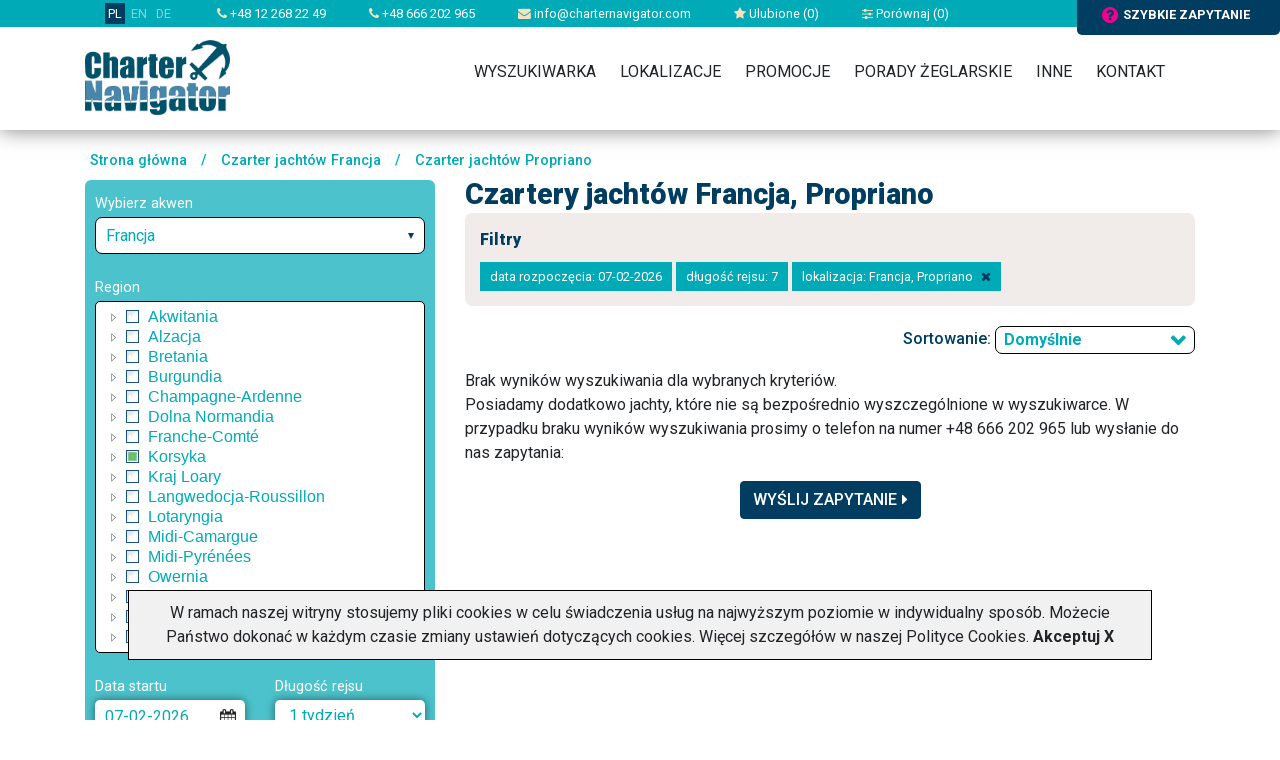

--- FILE ---
content_type: text/html; charset=UTF-8
request_url: https://www.charternavigator.pl/czartery-jachtow-francja-propriano,159,localization.html
body_size: 13556
content:

<!doctype html>
<html lang="PL">

<head>
    
    <!-- Google Tag Manager -->
    <script>(function(w,d,s,l,i){w[l]=w[l]||[];w[l].push({'gtm.start':
new Date().getTime(),event:'gtm.js'});var f=d.getElementsByTagName(s)[0],
j=d.createElement(s),dl=l!='dataLayer'?'&l='+l:'';j.async=true;j.src=
'https://www.googletagmanager.com/gtm.js?id='+i+dl;f.parentNode.insertBefore(j,f);
})(window,document,'script','dataLayer','GTM-T3BLMMX');</script>
    <!-- End Google Tag Manager -->
    

    <!-- Required meta tags -->
        <meta charset="utf-8">
    <meta name="viewport" content="width=device-width, initial-scale=1, shrink-to-fit=no">
    <link href="https://fonts.googleapis.com/css?family=Roboto:300,400,500,700,900&amp;subset=latin-ext"
          rel="stylesheet">

    <!-- Charter settings -->
            <link rel="canonical" href="https://www.charternavigator.pl/czartery-jachtow-propriano,159,localization.html">
    
            <link rel="alternate" hreflang="pl" href="https://www.charternavigator.pl/czartery-jachtow-propriano,159,localization.html" />
            <link rel="alternate" hreflang="de" href="https://www.charternavigator.de/yachtcharter-propriano,159,localization.html" />
            <link rel="alternate" hreflang="x-default" href="https://www.charternavigator.com/yacht-charters-propriano,159,localization.html" />
    
    <META NAME="Keywords" CONTENT="Propriano, czartery zagraniczne, czartery jachtow na Karaibach, czartery jachtow za granicą, jacht, czartery jachtow w Chorwacji,  Francja, charter, chartery jachtów, czartery jachtow w Turcji, chartery, czartery jachtow we Francji, czartery jachtow w Grecji">

    <META NAME="Description" CONTENT=" ⛵⛵⛵ Wynajmij jacht ze skipperem lub bez. Sprawdzone oferty  ✓  konkurencyjne ceny ✓ Działamy od 2009 roku ✓">

    <meta name="Author" content=" charternavigator ">
    <meta name="Distribution" content="Global">
    <meta name="revisit-after" content="1 days">
    <meta name="robots" content="all">
    <meta name="google-site-verification" content="LVrSWhjzXjwzzurpC4lBW8zwIAp9pXOcknPfSyEZQzc" />

    <link rel="shortcut icon" href="/img/navi.ico">

    <title>Czarter jachtów Propriano, Francja - Charter Navigator</title>

    
    <!-- Bootstrap CSS -->
    <link rel="stylesheet" href="https://stackpath.bootstrapcdn.com/bootstrap/4.1.3/css/bootstrap.min.css"
          integrity="sha384-MCw98/SFnGE8fJT3GXwEOngsV7Zt27NXFoaoApmYm81iuXoPkFOJwJ8ERdknLPMO" crossorigin="anonymous">
    <link rel="stylesheet" href="//maxcdn.bootstrapcdn.com/bootstrap/3.2.0/css/bootstrap-theme.min.css">
    <link rel="stylesheet" type="text/css" href="css/select2.min.css">
    <link rel="stylesheet" type="text/css" href="font-awesome/css/font-awesome.min.css">
    <link rel="stylesheet" type="text/css" href="css/jquery-ui.theme.min.css">
    <link href = "https://code.jquery.com/ui/1.10.4/themes/ui-lightness/jquery-ui.css" rel = "stylesheet">
    <link rel="stylesheet" type="text/css" href="css/jquery-ui.structure.min.css">
    <link rel="stylesheet" type="text/css" href="css/owl.theme.default.min.css">
    <link rel="stylesheet" type="text/css" href="css/owl.carousel.min.css">
    <link rel="stylesheet" type="text/css" href="css/owl.carousel2.min.css">
    <link rel="stylesheet" type="text/css" href="css/owl.carousel3.min.css">
    <!--    <link rel="stylesheet" type="text/css" href="css/skin-awesome/ui.fancytree.min.css">-->
    <!--link rel="stylesheet" href="/style/style.css?v=20170111" type="text/css" /-->
    <link rel="stylesheet" type="text/css" href="css/skin-win8/ui.fancytree.min.css">
    <link rel="stylesheet" type="text/css" href="css/style.css?fmt=1749199767">
            <link rel="stylesheet" type="text/css" href="css/charter.css?fmt=1769025438">
        <link rel="stylesheet" href="//code.jquery.com/ui/1.10.4/themes/smoothness/jquery-ui.css" />
        <link rel="stylesheet" href="/css/colorbox.css" type="text/css" />

    <script src="https://code.jquery.com/jquery-3.3.1.min.js"
            integrity="sha256-FgpCb/KJQlLNfOu91ta32o/NMZxltwRo8QtmkMRdAu8=" crossorigin="anonymous"></script>
    <script src="https://cdnjs.cloudflare.com/ajax/libs/popper.js/1.14.3/umd/popper.min.js"
            integrity="sha384-ZMP7rVo3mIykV+2+9J3UJ46jBk0WLaUAdn689aCwoqbBJiSnjAK/l8WvCWPIPm49"
            crossorigin="anonymous"></script>
    <script src="js/js.cookie.js"></script>
    <script src="js/select2.min.js"></script>
    <script src="js/jquery-ui.min.js"></script>
    <script type="text/javascript" src="js/jquery.ui.touch-punch.min.js"></script>
    <script>
        $.widget.bridge('uibutton', $.ui.button);
        $.widget.bridge('uitooltip', $.ui.tooltip);
    </script>
    <script src="https://stackpath.bootstrapcdn.com/bootstrap/4.1.3/js/bootstrap.min.js"
            integrity="sha384-ChfqqxuZUCnJSK3+MXmPNIyE6ZbWh2IMqE241rYiqJxyMiZ6OW/JmZQ5stwEULTy"
            crossorigin="anonymous"></script>

    <script src="js/datepicker-pl.js"></script>
    <script src="js/owl.carousel.min.js"></script>
    <script src="js/jquery.fancytree-all-deps.min.js"></script>
    <script src="js/frontend.js?fmt=1707078687"></script>

    <!--base href='https://www.charternavigator.pl/'-->
    
    <script type="text/javascript" src="/js/jquery-scrolltofixed-min.js"></script>
    <script type="text/javascript" src="/js/jquery.colorbox-min.js"></script>

    <script>var language='PL';</script>

    
        <script type="text/javascript" src="/js/scripts.js"></script>

    
    <script type="text/javascript">

        $(document).ready(function () {
            
            initIndividualArrow("&action=ajaxRequestForm&distributorEmail=info%40charternavigator.com&distributorName=Charter%20Navigator&to=3811769434915372&ruri=%2Fczartery-jachtow-francja-propriano%2C159%2Clocalization.html");
            initNewsletterForm("&action=ajaxNewsletterForm&to=3811769434915372");
            
        });
    </script>

    


    <meta name="google-site-verification" content="6amzj389Py0LPpXQu3F01QO6RY2DLmeZQEMHdghHcuI" />
</head>



<!-- Google tag (gtag.js) -->
<script async src="https://www.googletagmanager.com/gtag/js?id=G-CYWGS6QY7V"></script>
<script>
    window.dataLayer = window.dataLayer || [];
    function gtag(){dataLayer.push(arguments);}
    gtag('js', new Date());

    gtag('config', 'G-CYWGS6QY7V');
</script>


<body>


    
<header>
    <div class="headerBackground">
        <div class="topbar">
            <div class="container">

                <div class="mobileOFF">

                    <div class="item lang">
                        <a href="https://www.charternavigator.pl" title="Charter Navigator - zagraniczne czartery jachtów" class="active">PL</a>
                                                                                    <a href="https://www.charternavigator.com" title="Charter Navigator - yacht charters worldwide">EN</a>
                                                                                                                <a href="https://www.charternavigator.de" title="Charter Navigator - yachtcharter weltweit">DE</a>
                                                                                                                            </div>

                    <div class="item"><a href="tel:+48122682249"><i class="fa fa-phone"></i> +48 12 268 22 49</a></div>
                    <div class="item"><a href="tel:+48666202965"><i class="fa fa-phone"></i> +48 666 202 965</a></div>
                    <div class="item"><a href="mailto:info@charternavigator.com"><i class="fa fa-envelope"></i>
                            info@charternavigator.com</a></div>
                    <div class="item"><a href="/favourite"><i class="fa fa-star"></i> Ulubione (<span id="favouriteCounter">0</span>)</a></div>
                    <div class="item"><a href="/comparator"><i class="fa fa-sliders"></i> Porównaj (<span id="compareCounter">0</span>)</a></div>
                    </div>
                </div>
                <!-- Button trigger modal -->
                <div class="fastQuery" data-url="?action=ajaxRequestForm&distributorEmail=info%40charternavigator.com&distributorName=Charter%20Navigator&to=3811769434915372&ruri=%2Fczartery-jachtow-francja-propriano%2C159%2Clocalization.html" ><i
                            class="fa fa-question-circle"></i>szybkie zapytanie                </div>

        </div>

        </div>
        <div class="headerBody clearfix">
            <div class="container">

                
            </div>
        </div>
    </div>
</header>



<div class="navigation">
    <div class="container">
        <div class="logo">
            <a href="." title="Charter Navigator"><img src="image/logoCharterNavigator.png" alt="Charter Navigator"></a>
        </div>

        <div class="mobileMenuSwitch">
            <a href="tel:+48122682249" title="" +48122682249><i class="fa fa-phone"></i></a>
            <button><i class="fa fa-bars"></i></button>
        </div>

        <nav>
            <div class="mobileON">
                <div class="mobileMainInfo">

                    <div class="lang">
                        <a href="https://www.charternavigator.pl" title="Charter Navigator - zagraniczne czartery jachtów" class="active">PL</a>
                                                                                    <a href="https://www.charternavigator.com" title="Charter Navigator - yacht charters worldwide">EN</a>
                                                                                                                <a href="https://www.charternavigator.de" title="Charter Navigator - yachtcharter weltweit">DE</a>
                                                                                                                            </div>
                    <div class="row">
                        <div class="col-3">
                            <div class="item"><a href="mailto:info@charternavigator.com"><i
                                            class="fa fa-envelope"></i>Napisz</a>
                            </div>
                        </div>
                        <div class="col-3">
                            <div class="item"><a href="/favourite"><i class="fa fa-star"></i>Ulubione</a></div>
                        </div>
                        <div class="col-3">
                            <div class="item"><a href="/comparator"><i class="fa fa-sliders"></i> Porównaj</a></div>
                        </div>
                        <div class="col-3">
                            <div class="item">
                                                                    <a data-toggle="modal" data-target="#logIn" href="?action=login" rel="nofollow">
                                        <i class="fa fa-sign-in"></i>Zaloguj</a>
                                                            </div>
                        </div>
                    </div>


                </div>
            </div>

                        <ul>
                <li class="home"><a href="/" class="home">&nbsp;</a></li>
                <li><a href="/search">Wyszukiwarka</a></li>
                <li><a href="/localizations">Lokalizacje</a>
                    <ul>
                        <li><a href="/czartery-jachtow-chorwacja,2,localization.html">Czarter jachtów Chorwacja</a>
                            <ul>
                                <li><a href="/czartery-jachtow-pula,13,localization.html">Czarter jachtów Pula</a></li>
                                <li><a href="/czartery-jachtow-zadar,14,localization.html">Czarter jachtów Zadar</a></li>
                                <li><a href="/czartery-jachtow-sukosan,35,localization.html">Czarter jachtów Sukosan</a></li>
                                <li><a href="/czartery-jachtow-biograd,16,localization.html">Czarter jachtów Biograd</a></li>
                                <li><a href="/czartery-jachtow-murter,32,localization.html">Czarter jachtów Murter</a></li>
                                <li><a href="/czartery-jachtow-skradin,492,localization.html">Czarter jachtów Skradin</a></li>
                                <li><a href="/czartery-jachtow-sibenik,17,localization.html">Czarter jachtów Sibenik</a></li>
                                <li><a href="/czartery-jachtow-primosten,184,localization.html">Czarter jachtów Primosten</a></li>
                                <li><a href="/czartery-jachtow-rogoznica,19,localization.html">Czarter jachtów Rogoznica</a></li>
                                <li><a href="/czartery-jachtow-trogir,406,localization.html">Czarter jachtów Trogir</a></li>
                                <li><a href="/czartery-jachtow-kastela,42,localization.html">Czarter jachtów Kastela</a></li>
                                <li><a href="/czartery-jachtow-split,15,localization.html">Czarter jachtów Split</a></li>
                                <li><a href="/czartery-jachtow-dubrovnik,18,localization.html">Czarter jachtów Dubrownik</a></li>
                            </ul>
                        </li>
                        <li><a href="/czartery-jachtow-grecja,9,localization.html">Czarter jachtów Grecja</a>
                            <ul>
                                <li><a href="/czartery-jachtow-corfu,28,localization.html">Czarter jachtów Corfu</a></li>
                                <li><a href="/czartery-jachtow-preveza,434,localization.html">Czarter jachtów Preveza</a></li>
                                <li><a href="/czartery-jachtow-lefkada,29,localization.html">Czarter jachtów Lefkada</a></li>
                                <li><a href="/czartery-jachtow-ateny,25,localization.html">Czarter jachtów Ateny</a></li>
                                <li><a href="/czartery-jachtow-lavrio,133,localization.html">Czarter jachtów Lavrio</a></li>
                                <li><a href="/czartery-jachtow-volos,772,localization.html">Czarter jachtów Volos</a></li>
                                <li><a href="/czartery-jachtow-kos,30,localization.html">Czarter jachtów Kos</a></li>
                                <li><a href="/czartery-jachtow-rodos,31,localization.html">Czarter jachtów Rodos</a></li>

                            </ul>
                        </li>
                        <li><a href="/czartery-jachtow-wlochy,134,localization.html">Czarter jachtów Włochy</a></li>
                        <li><a href="/czartery-jachtow-baleary,40,localization.html">Czarter jachtów Baleary</a></li>
                        <li><a href="/czartery-jachtow-norwegia,370,localization.html">Czarter jachtów Norwegia</a></li>
                        <li><a href="/czartery-jachtow-karaiby,106,localization.html">Czarter jachtów Karaiby</a></li>
                        <li><a href="/localizations">Wszystkie lokalizacje</a></li>
                    </ul>
                </li>
                <li><a href="/promotions">Promocje</a></li>
                <li><a href="/charter-tips">Porady żeglarskie</a></li>
                
                <li><a href="/?action=static_page&id=1">Inne</a>
                    <ul>
                                                <li><a href="/how-make-reservation">Jak&nbsp;rezerwować</a></li>
                        <li><a href="/about-charternavigator">O firmie</a></li>
                                            </ul>
                </li>
                <li><a href="/contact">Kontakt</a></li>
            </ul>
                    </nav>
    </div>
</div>


      <section class="main">
        <div class="container">
                        <div class="row">
                <div class="breadcrumbs">
                    <a href="/" title="">Strona główna</a> <span>/</span>
                                                                        <a href="/czarter-jachtow-francja,141,localization.html">Czarter jachtów Francja</a>
                            <span>/</span>                                                    <a href="/czarter-jachtow-propriano,159,localization.html">Czarter jachtów Propriano</a>
                                                                                        </div>
            </div>

                

            
            <div class="row">

                <div class="col-12 col-md-4">
                        
<script>
    $(document).ready(function () {

// 03.11.2019        $('#scrollButtons').scrollToFixed({ marginTop: 10, bottom: 5, limit: $($('#filterBottom')).offset().top });
        $('a.individual').colorbox();

        
        initSlider('slider-age', 'filterYachtAge', 0,0,10,10, 1);
        initSlider('slider-length', 'filterLength', 20,20,65,65, 0.5, 1);
        initSlider('slider-berth', 'filterBerth', 2,2,14,14, 1);
        initSlider('slider-cabin', 'filterCabin', 1,1,6,6, 1);
        initSlider('slider-toilet', 'filterToilet', 1,1,5,5, 1);
        

        $( "#boatModel" ).autocomplete({
            source: "/?action=ajaxYachtModels",
            minLength: 2,
        } );
    });
</script>



<div class="filterBox">
<form action="/index.php" method="get" name="search"  id="searchForm">
<input type='hidden' name='action' value='search'>
<input type='hidden' name='sortBy' value=''>
<input type='hidden' name='showFilters' id='showFiltersField' value=''>

<div class="formItem">
        <div class="label">Wybierz akwen</div>
        <div class="input">
            <select name="filterCountry" id="filterCountryField" class="select-filter" style="width: 100%;">
                                    <option value="0" >Wszystkie akweny</option>
                                    <option value="241" >Anglia</option>
                                    <option value="474" >Australia</option>
                                    <option value="400" >Bahamy</option>
                                    <option value="40" >Baleary</option>
                                    <option value="221" >Belgia</option>
                                    <option value="362" >Belize</option>
                                    <option value="167" >Brazylia</option>
                                    <option value="833" >Chiny</option>
                                    <option value="2" >Chorwacja</option>
                                    <option value="613" >Cypr</option>
                                    <option value="364" >Czarnogóra</option>
                                    <option value="816" >Czechy</option>
                                    <option value="688" >Dania</option>
                                    <option value="669" >Estonia</option>
                                    <option value="461" >Finlandia</option>
                                    <option value="141" selected>Francja</option>
                                    <option value="9" >Grecja</option>
                                    <option value="38" >Hiszpania</option>
                                    <option value="244" >Holandia</option>
                                    <option value="229" >Irlandia</option>
                                    <option value="837" >Islandia</option>
                                    <option value="838" >Japonia</option>
                                    <option value="380" >Kanada</option>
                                    <option value="106" >Karaiby</option>
                                    <option value="146" >Korsyka</option>
                                    <option value="438" >Kuba</option>
                                    <option value="672" >Litwa</option>
                                    <option value="374" >Madagaskar</option>
                                    <option value="521" >Malediwy</option>
                                    <option value="484" >Malezja</option>
                                    <option value="188" >Malta</option>
                                    <option value="598" >Meksyk</option>
                                    <option value="678" >Mozambik</option>
                                    <option value="170" >Niemcy</option>
                                    <option value="370" >Norwegia</option>
                                    <option value="468" >Nowa Kaledonia</option>
                                    <option value="527" >Nowa Zelandia</option>
                                    <option value="675" >Oman</option>
                                    <option value="162" >Polinezja Francuska</option>
                                    <option value="414" >Polska</option>
                                    <option value="151" >Portugalia</option>
                                    <option value="1010" >Rosja</option>
                                    <option value="139" >Sardynia</option>
                                    <option value="112" >Seszele</option>
                                    <option value="165" >Sycylia</option>
                                    <option value="237" >Szkocja</option>
                                    <option value="366" >Szwecja</option>
                                    <option value="128" >Słowenia</option>
                                    <option value="372" >Tajlandia</option>
                                    <option value="604" >Tonga</option>
                                    <option value="87" >Turcja</option>
                                    <option value="376" >USA</option>
                                    <option value="637" >Wenezuela</option>
                                    <option value="46" >Wyspy Kanaryjskie</option>
                                    <option value="424" >Wyspy Zielonego Przylądka</option>
                                    <option value="632" >Węgry</option>
                                    <option value="134" >Włochy</option>
                            </select>
        </div>
    </div>

    <div class="formItem list-of-region" style="display: block;">
        <div class="label">Region</div>
        <div class="input">
            <!--tree-->
            


<script type="text/javascript">




function selNodeTitles(selRootNodes) {
//    var selRootNodes = node.tree.getSelectedNodes(true);
    var selRootTitles = "";
    var limit = 30;
    var i = 0;
    var stop = false;

    if (selRootNodes[i]) {
        do {
            if ((selRootTitles.length + (selRootNodes[i].title).length) < limit) {
                selRootTitles += (i > 0 ? ', ' : '') + selRootNodes[i].title;
            }
            else {
                selRootTitles += ', ...';
//          stop = true;
            }
            i++;
        }
        while (i < selRootNodes.length && !stop)
    }
    $("#locinput").val(selRootTitles ? selRootTitles : "Dowolny");
}

function setMapCheckboxes(node) {
    if (typeof map != 'object') {
        return;
    }

    var n;
    map.setCenter(new g.LatLng(node.data.latitude, node.data.longitude));
    var newZoom = 0;
    if (n = node.getChildren()) {
        if (n[0].getChildren()) {
            newZoom = 5; //country
        }
        else {
            newZoom = 7; //region
        }
    }
    else {
        newZoom = 9; //city
    }

    if (newZoom != map.getZoom()) {
        map.setZoom(newZoom);
    }
    else {
        map.refreshCheckboxes();
    }

}

$(function () {

    var treeData = [{"title":"Akwitania","key":"194","icon":false,"latitude":"44.2365728743724","longitude":"0.532224562500005","selected":false,"children":[{"title":"Agen","key":"254","icon":false,"latitude":"44.2090167894454","longitude":"0.603635695312505","selected":false,"children":null},{"title":"Bouzi&#232;s","key":"295","icon":false,"latitude":"44.481792653871906","longitude":"1.6401270893554738","selected":false,"children":null},{"title":"Buzet sur Ba\u00efse","key":"296","icon":false,"latitude":"44.520451565427926","longitude":"0.15980520520020036","selected":false,"children":null},{"title":"Castelmoron-sur-Lot","key":"195","icon":false,"latitude":"44.816167553514646","longitude":"-0.544435593749995","selected":false,"children":null}]},{"title":"Alzacja","key":"291","icon":false,"latitude":"48.26055368914152","longitude":"7.343748000000005","selected":false,"children":[{"title":"Boofzheim","key":"347","icon":false,"latitude":"48.26055368914152","longitude":"7.343748000000005","selected":false,"children":null},{"title":"Harskirchen","key":"788","icon":false,"latitude":"0","longitude":"0","selected":false,"children":null},{"title":"Pont-a-Bar","key":"724","icon":false,"latitude":"48.26055368914152","longitude":"7.343748000000005","selected":false,"children":null},{"title":"Saverne","key":"292","icon":false,"latitude":"48.73647715621855","longitude":"7.3622874287109425","selected":false,"children":null}]},{"title":"Bretania","key":"192","icon":false,"latitude":"48.392037711062926","longitude":"-3.840334031249995","selected":false,"children":[{"title":"Dinan","key":"336","icon":false,"latitude":"48.392037711062926","longitude":"-3.840334031249995","selected":false,"children":null},{"title":"Gl\u00e9nac","key":"299","icon":false,"latitude":"47.726606631459866","longitude":"-2.131960007812495","selected":false,"children":null},{"title":"Le Crouesty Port","key":"574","icon":false,"latitude":"47.54708683862349","longitude":"-2.895509812499995","selected":false,"children":null},{"title":"Messac (Ille-et-Vilaine)","key":"193","icon":false,"latitude":"47.82489526253914","longitude":"-1.8109532329101512","selected":false,"children":null},{"title":"Nort-sur-Erdre","key":"350","icon":false,"latitude":"47.4403792299354","longitude":"-1.513979050781245","selected":false,"children":null},{"title":"Redon","key":"413","icon":false,"latitude":"47.657277780191265","longitude":"-2.077028367187495","selected":false,"children":null},{"title":"Saint-Malo","key":"761","icon":false,"latitude":"48.649356","longitude":"-2.025461","selected":false,"children":null},{"title":"Saint-Martin-sur-Oust","key":"956","icon":false,"latitude":"0","longitude":"0","selected":false,"children":null},{"title":"Suce sur Erdre","key":"300","icon":false,"latitude":"47.340900000041806","longitude":"-1.527711960937495","selected":false,"children":null}]},{"title":"Burgundia","key":"201","icon":false,"latitude":"47.09184768793919","longitude":"4.575193312500005","selected":false,"children":[{"title":"Branges","key":"205","icon":false,"latitude":"46.646826869745645","longitude":"5.16982832226563","selected":false,"children":null},{"title":"Briare","key":"720","icon":false,"latitude":"47.09184768793919","longitude":"4.575193312500005","selected":false,"children":null},{"title":"Brienon","key":"297","icon":false,"latitude":"47.99197322212183","longitude":"3.6145762470703175","selected":false,"children":null},{"title":"Ch\u00e2tel-Censoir","key":"203","icon":false,"latitude":"47.530862711147364","longitude":"3.6334589985351613","selected":false,"children":null},{"title":"Ch\u00e2tillon-sur-Loire","key":"204","icon":false,"latitude":"46.11916254201481","longitude":"4.96383466992188","selected":false,"children":null},{"title":"Corbigny","key":"265","icon":false,"latitude":"47.26546840448547","longitude":"3.67843427929688","selected":false,"children":null},{"title":"Decize","key":"209","icon":false,"latitude":"46.82189517376062","longitude":"3.471067335937505","selected":false,"children":null},{"title":"Fontenoy-le-Ch\u00e2teau","key":"351","icon":false,"latitude":"47.97266947856174","longitude":"6.19430341992188","selected":false,"children":null},{"title":"Gray","key":"428","icon":false,"latitude":"47.44223686722321","longitude":"5.599668410156255","selected":false,"children":null},{"title":"Joigny","key":"270","icon":false,"latitude":"47.99289226795194","longitude":"3.289792921875005","selected":false,"children":null},{"title":"Loisy (Sa\u00f4ne-et-Loire)","key":"274","icon":false,"latitude":"46.58161965248379","longitude":"5.028379347656255","selected":false,"children":null},{"title":"Migennes","key":"202","icon":false,"latitude":"47.961068960997544","longitude":"3.5098256601562525","selected":false,"children":null},{"title":"Saint-Jean-de-Losne","key":"344","icon":false,"latitude":"47.09184768793919","longitude":"4.575193312500005","selected":false,"children":null},{"title":"Saint-L\u00e9ger-sur-Dheune","key":"198","icon":false,"latitude":"46.846086997522335","longitude":"4.6349314716796925","selected":false,"children":null},{"title":"Venarey-les-Laumes","key":"298","icon":false,"latitude":"47.54430591617839","longitude":"4.451597121093755","selected":false,"children":null},{"title":"Vermenton","key":"913","icon":false,"latitude":"0","longitude":"0","selected":false,"children":null}]},{"title":"Champagne-Ardenne","key":"282","icon":false,"latitude":"48.66850245601066","longitude":"3.586423781250005","selected":false,"children":[{"title":"Anseremme \/ Dinant","key":"289","icon":false,"latitude":"48.66850245601066","longitude":"3.586423781250005","selected":false,"children":null},{"title":"Pont-&#224;-Bar","key":"283","icon":false,"latitude":"48.66850245601066","longitude":"3.586423781250005","selected":false,"children":null}]},{"title":"Dolna Normandia","key":"739","icon":false,"latitude":"49.38883811724977","longitude":"-1.533205124999995","selected":false,"children":[{"title":"Cherbourg","key":"741","icon":false,"latitude":"49.63493680894171","longitude":"-1.632082078124995","selected":false,"children":null},{"title":"Di\u00e9lette","key":"740","icon":false,"latitude":"49.549477689683066","longitude":"-1.860048386718745","selected":false,"children":null}]},{"title":"Franche-Comt\u00e9","key":"284","icon":false,"latitude":"47.37532059894361","longitude":"5.410154250000005","selected":false,"children":[{"title":"Digoin","key":"863","icon":false,"latitude":"0","longitude":"0","selected":false,"children":null},{"title":"Dole","key":"302","icon":false,"latitude":"47.095587440554404","longitude":"5.487058546875005","selected":false,"children":null},{"title":"Montb\u00e9liard","key":"303","icon":false,"latitude":"47.37532059894361","longitude":"5.410154250000005","selected":false,"children":null},{"title":"Port-sur-Sa\u00f4ne","key":"304","icon":false,"latitude":"47.6850203808065","longitude":"6.030881789062505","selected":false,"children":null},{"title":"Scey-sur-Sa\u00f4ne-et-Saint-Albin","key":"286","icon":false,"latitude":"47.31204383130244","longitude":"6.069333937500005","selected":false,"children":null}]},{"title":"Korsyka","key":"146","icon":false,"latitude":"42.15447779596884","longitude":"9.013669875000005","selected":false,"children":[{"title":"Ajaccio","key":"147","icon":false,"latitude":"41.92193163124155","longitude":"8.739011671875005","selected":false,"children":null},{"title":"Macinaggio","key":"491","icon":false,"latitude":"42.93554580699694","longitude":"9.447629835937505","selected":false,"children":null},{"title":"Propriano","key":"159","icon":false,"latitude":"42.15447779596884","longitude":"9.013669875000005","selected":true,"children":null}]},{"title":"Kraj Loary","key":"190","icon":false,"latitude":"47.41994089057754","longitude":"0.510251906250005","selected":false,"children":[{"title":"Ch\u00e2teauneuf-sur-Sarthe","key":"260","icon":false,"latitude":"47.678548426419304","longitude":"-0.49637040820311995","selected":false,"children":null},{"title":"Chenill\u00e9-Chang\u00e9","key":"261","icon":false,"latitude":"47.70004146532163","longitude":"-0.6697483989257762","selected":false,"children":null},{"title":"Grez Neuville","key":"293","icon":false,"latitude":"47.60012783811535","longitude":"-0.6779881450195262","selected":false,"children":null},{"title":"La Suze-sur-Sarthe","key":"272","icon":false,"latitude":"47.41994089057754","longitude":"0.510251906250005","selected":false,"children":null},{"title":"Laval","key":"813","icon":false,"latitude":"48.072217","longitude":"-0.773836","selected":false,"children":null},{"title":"Sable sur Sarthe","key":"294","icon":false,"latitude":"47.86406656522823","longitude":"-0.35766801562499495","selected":false,"children":null}]},{"title":"Langwedocja-Roussillon","key":"212","icon":false,"latitude":"43.332402435489115","longitude":"2.861326125000005","selected":false,"children":[{"title":"Argens-Minervois","key":"255","icon":false,"latitude":"43.247935802539324","longitude":"2.7658823994140675","selected":false,"children":null},{"title":"Bram","key":"305","icon":false,"latitude":"43.24743565088183","longitude":"2.119748976562505","selected":false,"children":null},{"title":"Castelnaudary","key":"219","icon":false,"latitude":"43.32441062174637","longitude":"1.943967726562505","selected":false,"children":null},{"title":"Homps","key":"214","icon":false,"latitude":"43.26693852237062","longitude":"2.7205637958984425","selected":false,"children":null},{"title":"La Grande Motte","key":"729","icon":false,"latitude":"43.56321000595238","longitude":"4.085271742675786","selected":false,"children":null},{"title":"Lattes","key":"273","icon":false,"latitude":"44.64445803554422","longitude":"0.729978468750005","selected":false,"children":null},{"title":"Leucate","key":"730","icon":false,"latitude":"42.88726700497623","longitude":"3.026121046875005","selected":false,"children":null},{"title":"Narbonne","key":"217","icon":false,"latitude":"43.18037818491196","longitude":"2.993162062500005","selected":false,"children":null},{"title":"Port Cassafieres","key":"218","icon":false,"latitude":"43.29249532492783","longitude":"3.371117499206548","selected":false,"children":null},{"title":"Tr&#232;bes","key":"213","icon":false,"latitude":"43.21641822779086","longitude":"2.44521894726563","selected":false,"children":null}]},{"title":"Lotaryngia","key":"196","icon":false,"latitude":"48.66850245601066","longitude":"5.783689406250005","selected":false,"children":[{"title":"Fontenoy-le-Ch\u00e2teau","key":"251","icon":false,"latitude":"48.66850245601066","longitude":"5.783689406250005","selected":false,"children":null},{"title":"Hesse","key":"211","icon":false,"latitude":"48.695816658927946","longitude":"7.047696497772222","selected":false,"children":null},{"title":"Lutzelbourg","key":"278","icon":false,"latitude":"48.7339439141912","longitude":"7.2597412136535695","selected":false,"children":null}]},{"title":"Midi-Camargue","key":"215","icon":false,"latitude":"42.899340250892344","longitude":"2.795408156250005","selected":false,"children":[{"title":"Aigues Mortes","key":"814","icon":false,"latitude":"43.567036","longitude":"4.184154","selected":false,"children":null},{"title":"Beaucaire","key":"216","icon":false,"latitude":"42.899340250892344","longitude":"2.795408156250005","selected":false,"children":null},{"title":"Bellegarde","key":"306","icon":false,"latitude":"43.75347149638521","longitude":"4.503782179687505","selected":false,"children":null},{"title":"Le Somail","key":"307","icon":false,"latitude":"43.26618852743443","longitude":"2.9044131306152394","selected":false,"children":null},{"title":"N\u00e9gra","key":"280","icon":false,"latitude":"43.4188714528697","longitude":"1.6409853962402394","selected":false,"children":null},{"title":"Port-Lauragais","key":"792","icon":false,"latitude":"0","longitude":"0","selected":false,"children":null}]},{"title":"Midi-Pyr\u00e9n\u00e9es","key":"287","icon":false,"latitude":"43.88129731346741","longitude":"0.45532026562500505","selected":false,"children":[{"title":"Cahors","key":"845","icon":false,"latitude":"44.433333","longitude":"1.433333","selected":false,"children":null},{"title":"Valence-sur-Ba&iuml;se","key":"288","icon":false,"latitude":"43.88327695487589","longitude":"0.36468305859375505","selected":false,"children":null}]},{"title":"Owernia","key":"266","icon":false,"latitude":"47.62766941685422","longitude":"1.718748000000005","selected":false,"children":[{"title":"Dompierre-sur-Besbre","key":"267","icon":false,"latitude":"47.62766941685422","longitude":"1.718748000000005","selected":false,"children":null}]},{"title":"Pikardia","key":"258","icon":false,"latitude":"49.44601476174805","longitude":"2.158201125000005","selected":false,"children":[{"title":"Cappy","key":"259","icon":false,"latitude":"49.44601476174805","longitude":"2.158201125000005","selected":false,"children":null},{"title":"Nevers Plagny","key":"309","icon":false,"latitude":"46.95188607651181","longitude":"3.157956984375005","selected":false,"children":null},{"title":"Rogny","key":"308","icon":false,"latitude":"47.74554047933804","longitude":"2.87368574414063","selected":false,"children":null}]},{"title":"Poitou-Charentes","key":"263","icon":false,"latitude":"45.67474543148386","longitude":"-0.05005082812499495","selected":false,"children":[{"title":"Sireuil","key":"301","icon":false,"latitude":"45.61594148388289","longitude":"0.00900068554688005","selected":false,"children":null}]},{"title":"Wybrze\u017ce Lazurowe","key":"142","icon":false,"latitude":"43.28443578088023","longitude":"6.574705031250005","selected":false,"children":[{"title":"Bandol","key":"743","icon":false,"latitude":"43.13830456478198","longitude":"5.739744093750005","selected":false,"children":null},{"title":"Bormes-les-Mimosas","key":"175","icon":false,"latitude":"43.150203317668435","longitude":"6.343820479248052","selected":false,"children":null},{"title":"Cannes","key":"793","icon":false,"latitude":"0","longitude":"0","selected":false,"children":null},{"title":"Fr\u00e9jus","key":"158","icon":false,"latitude":"43.28443578088023","longitude":"6.574705031250005","selected":false,"children":null},{"title":"Golfe Juan","key":"145","icon":false,"latitude":"43.56644401563237","longitude":"7.0752696064453175","selected":false,"children":null},{"title":"Marseille","key":"460","icon":false,"latitude":"43.29293263398054","longitude":"5.3586558369140675","selected":false,"children":null},{"title":"Port-Pin-Rolland","key":"490","icon":false,"latitude":"43.07513981610322","longitude":"5.90865888867188","selected":false,"children":null},{"title":"Saint-Tropez","key":"551","icon":false,"latitude":"43.26993840970889","longitude":"6.63375654492188","selected":false,"children":null},{"title":"St Raphael","key":"731","icon":false,"latitude":"43.42448206081959","longitude":"6.76284590039063","selected":false,"children":null}]}];

    $("#filterCountryField").on('change', function (e) {
//        console.log('Countries change: ' + $("#filterCountryField").val() + ',' + $("#selectedLocalizations").val());
        $("#selectedLocalizations").val('');
        $("#showFiltersField").val('1');
        $("#searchForm").submit();
    });

    $("#searchForm").on('submit', function (e) {
//        console.log('Countries: ' + $("#filterCountryField").val() + ',' + $("#selectedLocalizations").val());
        var localizations = $("#selectedLocalizations").val() ? ',' + $("#selectedLocalizations").val() : '';
        $("#selectedLocalizations").val($("#filterCountryField").val() + localizations);
    });

    $(".tree-localization").fancytree({
        checkbox: true,
        selectMode: 3,
        icons: false,
        source: treeData,

        init: function (event, data) {
            var selNodes = data.tree.getSelectedNodes();
            selNodeTitles(selNodes);
            setMapCheckboxes(data.node);
        },
        activate: function (event, data) {
            setMapCheckboxes(data.node);
        },
        select: function (event, data) {
            // Get a list of all selected nodes, and convert to a key array:
            var selKeys = $.map(data.tree.getSelectedNodes(true), function (node) {
                return node.key;
            });
//        $("#echoSelection3").text(selKeys.join(", "));

            // Get a list of all selected TOP nodes
//            var selRootNodes = data.tree.getSelectedNodes(true);

            // ... and convert to a key array:
            selNodeTitles(data.node, null);
            setMapCheckboxes(data.node);
            $("#selectedLocalizations").val(/*$("#filterCountryField").val() + ',' + */selKeys.join(","));
        },
        dblclick: function (event, data) {
            data.node.toggleSelect();
        },
        click: function(event, data){
            if (data.targetType == "title") {
                window.location.href="/czartery-jachtow-" + data.node.title.replace(" ", "-").toLowerCase() + "," + data.node.key + ",localization.html";
            }
        },
        keydown: function (event, data) {
            if (event.which == 32) {
                data.node.toggleSelect();
                return false;
            }
        },
        // The following options are only required, if we have more than one tree on one page:
//        initId: "treeData",
        cookieId: "dynatree-localizationsTree",
        idPrefix: "dynatree-localizationsTree-",
        debugLevel: 0
    });
});
</script>

            <div class="tree-localization"></div>
        </div>
        <input type="hidden" name="filterLocalization" id="selectedLocalizations" value="141,159">
    </div>

    <script>
  var monthNames = ['Styczeń', 'Luty', 'Marzec', 'Kwiecień', 'Maj', 'Czerwiec', 'Lipiec', 'Sierpień', 'Wrzesień', 'Październik', 'Listopad', 'Grudzień'];
  var dayNames = ['Niedziela', 'Poniedziałek','Wtorek','Środa','Czwartek','Piątek','Sobota'];
  var dayNamesShort = ['Nd', 'Pn','Wt','Śr','Cz','Pt','So'];

  

  $(function() {
    $( "#datepicker_startDate" ).datepicker({
//      showOn: "both",
//      buttonImage: "/img/cal.gif",
      numberOfMonths: 2,
      showOtherMonths: false,
      selectOtherMonths: false,
      monthNames: monthNames,
      monthNamesShort: monthNames,
      dayNames: dayNames,
      dayNamesShort: dayNamesShort,
      dayNamesMin: dayNamesShort,
      changeMonth: true,
      changeYear: true,
      dateFormat: "dd-mm-yy",
      yearRange: "-0:+1",
      minDate: new Date()
    });
    $( "#datepicker_startDate" ).datepicker($.datepicker.regional[ "pl" ]);
  });
</script>
    <div class="formItem">
        <div class="row">
            <div class="col-12 col-sm-6 col-md-12 col-lg-6">
                <div class="label">Data startu</div>
                <div class="input">
                    <input type="text" name="filterDateFrom" class="datepickerFrom" id="datepicker_startDate" value="07-02-2026">
                </div>
            </div>
            <div class="col-12 col-sm-6 col-md-12 col-lg-6">
                <div class="label">Długość rejsu</div>
                <div class="input">
                    <select name="filterPeriod">
                                            <option value="7" selected>1 tydzień</option>
                                            <option value="14" >2 tygodnie</option>
                                            <option value="1" >1 dzień</option>
                                            <option value="2" >2 dni</option>
                                            <option value="3" >3 dni</option>
                                            <option value="4" >4 dni</option>
                                            <option value="5" >5 dni</option>
                                            <option value="6" >6 dni</option>
                                            <option value="8" >8 dni</option>
                                            <option value="9" >9 dni</option>
                                            <option value="10" >10 dni</option>
                                            <option value="11" >11 dni</option>
                                            <option value="12" >12 dni</option>
                                            <option value="13" >13 dni</option>
                                        </select>
                                    </div>
            </div>
        </div>
    </div>



    <div class="formItem">
        <div class="label">
            <div class="row">
                <div class="col-6">Wiek jednostki</div>
                <div class="col-6 text-right"><span>od</span> <b class="slider-age-from">0</b> <span>do</span><b class="slider-age-to">10</b> <span>lat</span>
                </div>
                <input type="hidden" name="filterYachtAge[]">
                <input type="hidden" name="filterYachtAge[]">
            </div>
        </div>

        <div class="input slider">
            <div class="slider-age"></div>
        </div>

    </div>


    <div class="formItem">
        <div class="label">
            <div class="row">
                <div class="col-6">Długość jednostki</div>
                <div class="col-6 text-right"><span>od</span> <b class="slider-length-from">2</b> <span>do</span> <b class="slider-length-to">10</b> <span>ft</span></div>
            </div>
        </div>
        <div class="input slider">
            <div class="slider-length"></div>
        </div>
        <div class="label">
            <div class="row">
                <div class="col-6"> </div>
                <div class="col-6 text-right"><span>od</span> <b class="slider-length-from-alt">2</b> <span>do</span> <b class="slider-length-to-alt">10</b> <span>m</span></div>
                <input type="hidden" name="filterLength[]">
                <input type="hidden" name="filterLength[]">
            </div>
        </div>
    </div>


    <div class="formItem">
        <div class="label">
            <div class="row">
                <div class="col-6">Liczba koi</div>
                <div class="col-6 text-right"><span>od</span> <b class="slider-berth-from">2</b> <span>do</span> <b class="slider-berth-to">10</b></div>
                <input type="hidden" name="filterBerth[]">
                <input type="hidden" name="filterBerth[]">
            </div>
        </div>
        <div class="input slider">
            <div class="slider-berth"></div>
        </div>
    </div>

    <div class="formItem">
        <div class="label">
            <div class="row">
                <div class="col-6">Liczba kabin</div>
                <div class="col-6 text-right"><span>od</span> <b class="slider-cabin-from">2</b> <span>do</span> <b class="slider-cabin-to">10</b></div>
                <input type="hidden" name="filterCabin[]">
                <input type="hidden" name="filterCabin[]">
            </div>
        </div>
        <div class="input slider">
            <div class="slider-cabin"></div>
        </div>
    </div>

    <div class="formItem">
        <div class="label">
            <div class="row">
                <div class="col-6">Liczba toalet</div>
                <div class="col-6 text-right"><span>od</span> <b class="slider-toilet-from">2</b> <span>do</span> <b class="slider-toilet-to">10</b></div>
                <input type="hidden" name="filterToilet[]">
                <input type="hidden" name="filterToilet[]">
            </div>
        </div>
        <div class="input slider">
            <div class="slider-toilet"></div>
        </div>
    </div>

        <div class="formItem">
        <div class="label">Typ jednostki</div>
        <div class="input">
            <div class="multiselect">
                <div class="multiselectTitle">Dowolny</div>
                <div class="multiselectOptions">
                        <label>typ jednostki</label>
                                                    <div class="option"><input type="checkbox" name="filterYachtType[]"  id="multiselectOption1" value="Jacht" > <label for="multiselectOption1">jacht żaglowy</label></div>
                                                    <div class="option"><input type="checkbox" name="filterYachtType[]"  id="multiselectOption2" value="Katamaran" > <label for="multiselectOption2">katamaran</label></div>
                                                    <div class="option"><input type="checkbox" name="filterYachtType[]"  id="multiselectOption3" value="Jacht motorowy" > <label for="multiselectOption3">jacht motorowy</label></div>
                                        </div>
            </div>
        </div>
    </div>
    
    <div class="formItem">
        <div class="label">Model jednostki</div>
        <div class="input">
            <input type="text" name="filterYachtModelText" placeholder="Wpisz model łodzi" id="boatModel" value="">
        </div>
    </div>


    <div class="formItem">
        <div class="label">Cena w EUR</div>
        <div class="row">
            <div class="col-6">
                <div class="input">
                    <input type="text" placeholder="od" name="filterPriceFrom" value="">
                </div>
            </div>
            <div class="col-6">
                <div class="input">
                    <input type="text" placeholder="do" name="filterPriceTo" value="">
                </div>
            </div>
        </div>

    </div>



    <div id="filterBottom"></div>
    <div id="scrollButtons">
        <div class="formItem formItemBtn">
            <button class="btn btn-primary" type="submit" name="searchButton" value="1">Szukaj</button>
        </div>

        <div class="formItem formItemBtn">
            <button type="button" class="btn btn-primary2 fastQuery" id="fastQueryForm" data-url="?action=ajaxRequestForm&distributorEmail=info%40charternavigator.com&distributorName=Charter%20Navigator&to=3811769434915372&ruri=%2Fczartery-jachtow-francja-propriano%2C159%2Clocalization.html">Zapytaj konsultanta<i class="fa fa-caret-right"></i></button>
        </div>

          </div>

</form>
</div>


<div class="show-filters">
    <button><i class="fa fa-arrow-circle-o-down"></i><span class="show">Pokaż</span><span class="hide">Ukryj</span> filtry</button>
</div>


    

<!-- STARE -->





                </div>

                <div class="col-12 col-md-8">
                                        

            <div class="head">
            <div class="row">
                <div class="col-12">
                    <h1>Czartery jachtów Francja, Propriano</h1>
                </div>
            </div>
        </div>

    


<div class="filterPanel">
    <div class="fTitle">Filtry </div>

                    <div class="filterItem">data rozpoczęcia: 07-02-2026
                </div>
                    <div class="filterItem">długość rejsu: 7
                </div>
                    <div class="filterItem">lokalizacja: Francja, Propriano
                    <a href="/?action=search&searchButton=1&filterLocalization=&filterDateFrom=07-02-2026&filterPeriod=7" rel="nofollow"><i class="fa fa-close"></i></a>
                </div>
    </div>


<div class="resultPanel">
    <div class="row">
        <div class="col-12 col-sm-6">
                 </div>

        <div class="col-12 col-sm-6 align-right">
            Sortowanie:

            <select name="sortBy" class="select-sort">
                <option value="" >Domyślnie</option>
                <option value="price" >Najniższa cena</option>
                <option value="price-" >Najwyższa cena</option>
                <option value="discount-" >Najwyższy upust</option>
            </select>
        </div>
    </div>
</div>

<div class="offerIndexPanel">

                                Brak wyników wyszukiwania dla wybranych kryteriów.
                <p class="emergency"> Posiadamy dodatkowo jachty, które nie są bezpośrednio wyszczególnione w wyszukiwarce. W przypadku braku wyników wyszukiwania prosimy o telefon na numer +48 666 202 965 lub wysłanie do nas zapytania:</p>
            
        
        
        <div class="centered">
            <button type="button" class="btn btn-primary2 fastQuery" id="fastQueryForm" data-url="?action=ajaxRequestForm&marinaID=&id=&period=&dateFrom=&distributorEmail=info%40charternavigator.com&distributorName=Charter%20Navigator&to=3811769434915372&hideNewsletter=&ruri=%2Fczartery-jachtow-francja-propriano%2C159%2Clocalization.html">Wyślij zapytanie<i class="fa fa-caret-right"></i></button>
        </div>
    </div>

<div class="pages">
                    
    </div>


                </div>

            </div>
        </div>
    </section>


  

<!-- Kod tagu remarketingowego Google -->
<!--------------------------------------------------
Tagi remarketingowe nie mogą być wiązane z informacjami umożliwiającymi identyfikację osób ani umieszczane na stronach o tematyce należącej do kategorii kontrowersyjnych. Więcej informacji oraz instrukcje konfiguracji tagu znajdziesz tutaj: http://google.com/ads/remarketingsetup
--------------------------------------------------->

    



    
    <!--Start of Tawk.to Script-->
    <script type="text/javascript">
        var Tawk_API=Tawk_API||{}, Tawk_LoadStart=new Date();
        (function(){
            var s1=document.createElement("script"),s0=document.getElementsByTagName("script")[0];
            s1.async=true;
            s1.src='https://embed.tawk.to/68ce49b8d9b855192574e42c/1j5isvuju';
            s1.charset='UTF-8';
            s1.setAttribute('crossorigin','*');
            s0.parentNode.insertBefore(s1,s0);
        })();
    </script>
    <!--End of Tawk.to Script-->
    



<section class="partners">
    <div class="container">
        <div class="title">NASZE MARKI</div>
        <div class="owl-carousel">
            <a href="https://www.charternavigator.pl"><img class="img-fluid" src="/image/partners/charternavigator.png"></a>
            <a href="https://www.houseboatnavigator.pl"><img class="img-fluid" src="/image/partners/houseboatnavigator.png"></a>
            <a href="https://www.morze.org"><img class="img-fluid" src="/image/partners/morze.jpg"></a>
            <a href="https://www.barkinicols.pl"><img class="img-fluid" src="/image/partners/nicols.png"></a>
            <a href="https://www.tawernaskipperow.pl"><img class="img-fluid" src="/image/partners/tawerna_skipperow.png"></a>
            <a href="https://www.brokernavigator.pl"><img class="img-fluid" src="/image/partners/logo-broker-navigator.gif"></a>

        </div>
    </div>
</section>
<footer>
    <div class="container clearfix">
        <nav>
            <ul>
                                <li><a href="https://kursydoszkalajace.charternavigator.pl">Kursy doszkalające</a></li>
                                <li><a href="/?action=static_page&id=21">Obowiązek informacyjny</a></li>
                <li><a href="/?action=static_page&id=22">Polityka prywatności</a></li>
                                <li><a href="/about-charternavigator">O firmie</a></li>
                <li><a href="/contact">Kontakt</a></li>

            </ul>
        </nav>


        <div class="social">
            <a href="https://www.facebook.com/Charter-Navigator-107115386012266/"><i class="fa fa-facebook-official"></i></a>
            <a href="https://www.youtube.com/@charternavigator"><i class="fa fa-youtube-play"></i></a>
            <a href="https://www.instagram.com/charter_navigator/"><i class="fa fa-instagram"></i></a>
        </div>

        <div class="copy">Copyright &copy; 2026 Charter Navigator</div>
    </div>
</footer>


<!-- Modal -->


<div class="modal fade" id="logIn" tabindex="-1" role="dialog" aria-labelledby="exampleModalLabel" aria-hidden="true">
    <div class="modal-dialog" role="document">
        <div class="modal-content">
            <div class="modal-header">
                <h5 class="modal-title" id="exampleModalLabel">Logowanie</h5>
                <button type="button" class="close" data-dismiss="modal" aria-label="Close">
                    <span aria-hidden="true">&times;</span>
                </button>
            </div>
            <div class="modal-body">
                <form method="post">


                    <div class="form-group">
                        <label>Login</label>
                        <input type="email" class="form-control" placeholder="Adres e-mail">
                    </div>
                    <div class="form-group">
                        <label>Hasło</label>
                        <input type="password" class="form-control" placeholder="Adres e-mail">
                    </div>


                    <div class="alert alert-danger" role="alert">
                        Niepoprawny login lub hasło.<br>
                        <a href="" class="alert-link">Nie pamiętasz hasła ?</a>
                    </div>

                </form>
            </div>
            <div class="modal-footer">
                <button type="submit" class="btn btn-primary">Zaloguj się <i class="fa fa-check"></i></button>
            </div>
        </div>
    </div>
</div>

<div class="modal fade" id="onionDiscount" tabindex="-1" role="dialog" aria-labelledby="exampleModalLabel"
     aria-hidden="true">
    <div class="modal-dialog" role="document">
        <div class="modal-content">
            <div class="modal-header">
                <h5 class="modal-title" id="exampleModalLabel">Wyślij do nas zapytanie o możliwość obniżenia ceny</h5>
                <button type="button" class="close" data-dismiss="modal" aria-label="Close">
                    <span aria-hidden="true">&times;</span>
                </button>
            </div>
            <div class="modal-body">
                <form method="post">
                    <div class="form">
                        <div class="form-group">
                            <label>Treść zapytania</label>
                            <textarea class="form-control" rows="5"
                                      placeholder="">Proszę o propozycję obniżenia oficjalnej ceny: 792 EUR
                                Elan 384 Impression
                                Kabiny: 3, Koje: 7
                                Lokalizacja: Chorwacja, Dalmacja Południowa, Dubrovnik
                                Data rozpoczęcia: Sobota, 18 maja 2019
                                Data zakończenia: Sobota, 25 maja 2019
                            </textarea>
                        </div>
                        <div class="form-group">
                            <label>Moja propozycja cenowa</label>
                            <input type="text" class="form-control" placeholder="">
                        </div>
                        <div class="form-group">
                            <label>Podaj adres e-mail</label>
                            <input type="email" class="form-control" placeholder="Adres e-mail">
                        </div>
                        <div class="form-group">
                            <label>Telefon</label>
                            <input type="text" class="form-control" placeholder="Telefon">
                        </div>

                        <div class="form-group">
                            <div class="form-item-box">
                                <input type="checkbox" class="" id="newsletterCheck1">
                                <label class="" for="newsletterCheck1">Jestem zainteresowany otrzymywaniem okresowego
                                    newslettera zawierającego ciekawostki żeglarskie oraz ciekawe oferty</label>
                            </div>
                        </div>
                    </div>
                </form>
            </div>
            <div class="modal-footer">

                <button type="submit" class="btn btn-primary">Wyślij <i class="fa fa-check"></i></button>
            </div>
        </div>
    </div>
</div>


    <div class="modal fade" id="fastQueryModal" tabindex="-1" role="dialog" aria-labelledby="" aria-hidden="true">
        <div class="modal-dialog" role="document">
            <div class="modal-content">
            </div>
        </div>
    </div>

    <script type="text/javascript">cookieInfo('PL')</script>


 

</body>
</html>
